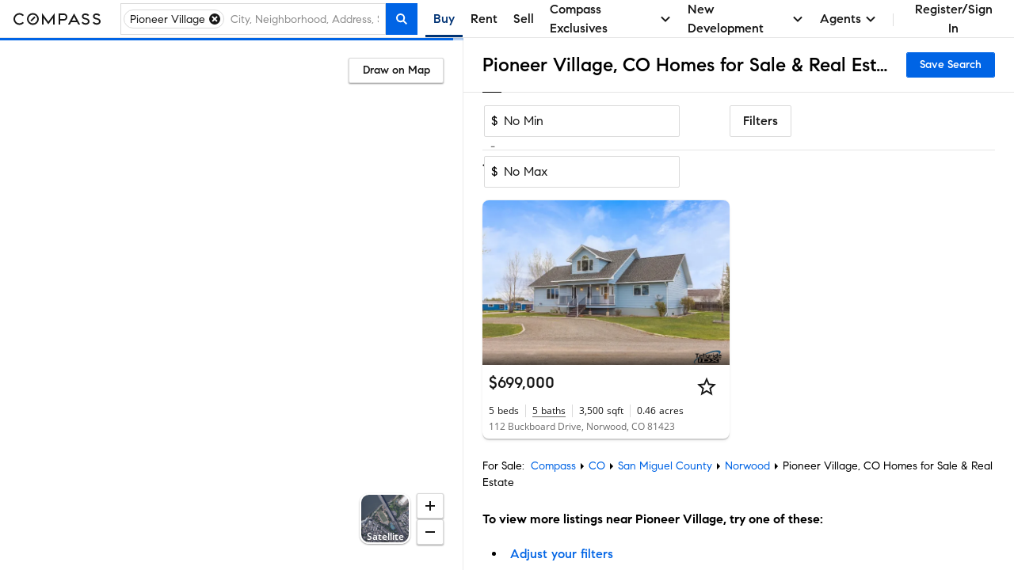

--- FILE ---
content_type: text/html; charset=utf-8
request_url: https://www.google.com/recaptcha/enterprise/anchor?ar=1&k=6Ld-u_UUAAAAAPU09eEm6LksWjxz9ySwgzgA1PAc&co=aHR0cHM6Ly93d3cuY29tcGFzcy5jb206NDQz&hl=en&v=PoyoqOPhxBO7pBk68S4YbpHZ&size=invisible&anchor-ms=20000&execute-ms=30000&cb=9f4t3hlxk9jj
body_size: 48528
content:
<!DOCTYPE HTML><html dir="ltr" lang="en"><head><meta http-equiv="Content-Type" content="text/html; charset=UTF-8">
<meta http-equiv="X-UA-Compatible" content="IE=edge">
<title>reCAPTCHA</title>
<style type="text/css">
/* cyrillic-ext */
@font-face {
  font-family: 'Roboto';
  font-style: normal;
  font-weight: 400;
  font-stretch: 100%;
  src: url(//fonts.gstatic.com/s/roboto/v48/KFO7CnqEu92Fr1ME7kSn66aGLdTylUAMa3GUBHMdazTgWw.woff2) format('woff2');
  unicode-range: U+0460-052F, U+1C80-1C8A, U+20B4, U+2DE0-2DFF, U+A640-A69F, U+FE2E-FE2F;
}
/* cyrillic */
@font-face {
  font-family: 'Roboto';
  font-style: normal;
  font-weight: 400;
  font-stretch: 100%;
  src: url(//fonts.gstatic.com/s/roboto/v48/KFO7CnqEu92Fr1ME7kSn66aGLdTylUAMa3iUBHMdazTgWw.woff2) format('woff2');
  unicode-range: U+0301, U+0400-045F, U+0490-0491, U+04B0-04B1, U+2116;
}
/* greek-ext */
@font-face {
  font-family: 'Roboto';
  font-style: normal;
  font-weight: 400;
  font-stretch: 100%;
  src: url(//fonts.gstatic.com/s/roboto/v48/KFO7CnqEu92Fr1ME7kSn66aGLdTylUAMa3CUBHMdazTgWw.woff2) format('woff2');
  unicode-range: U+1F00-1FFF;
}
/* greek */
@font-face {
  font-family: 'Roboto';
  font-style: normal;
  font-weight: 400;
  font-stretch: 100%;
  src: url(//fonts.gstatic.com/s/roboto/v48/KFO7CnqEu92Fr1ME7kSn66aGLdTylUAMa3-UBHMdazTgWw.woff2) format('woff2');
  unicode-range: U+0370-0377, U+037A-037F, U+0384-038A, U+038C, U+038E-03A1, U+03A3-03FF;
}
/* math */
@font-face {
  font-family: 'Roboto';
  font-style: normal;
  font-weight: 400;
  font-stretch: 100%;
  src: url(//fonts.gstatic.com/s/roboto/v48/KFO7CnqEu92Fr1ME7kSn66aGLdTylUAMawCUBHMdazTgWw.woff2) format('woff2');
  unicode-range: U+0302-0303, U+0305, U+0307-0308, U+0310, U+0312, U+0315, U+031A, U+0326-0327, U+032C, U+032F-0330, U+0332-0333, U+0338, U+033A, U+0346, U+034D, U+0391-03A1, U+03A3-03A9, U+03B1-03C9, U+03D1, U+03D5-03D6, U+03F0-03F1, U+03F4-03F5, U+2016-2017, U+2034-2038, U+203C, U+2040, U+2043, U+2047, U+2050, U+2057, U+205F, U+2070-2071, U+2074-208E, U+2090-209C, U+20D0-20DC, U+20E1, U+20E5-20EF, U+2100-2112, U+2114-2115, U+2117-2121, U+2123-214F, U+2190, U+2192, U+2194-21AE, U+21B0-21E5, U+21F1-21F2, U+21F4-2211, U+2213-2214, U+2216-22FF, U+2308-230B, U+2310, U+2319, U+231C-2321, U+2336-237A, U+237C, U+2395, U+239B-23B7, U+23D0, U+23DC-23E1, U+2474-2475, U+25AF, U+25B3, U+25B7, U+25BD, U+25C1, U+25CA, U+25CC, U+25FB, U+266D-266F, U+27C0-27FF, U+2900-2AFF, U+2B0E-2B11, U+2B30-2B4C, U+2BFE, U+3030, U+FF5B, U+FF5D, U+1D400-1D7FF, U+1EE00-1EEFF;
}
/* symbols */
@font-face {
  font-family: 'Roboto';
  font-style: normal;
  font-weight: 400;
  font-stretch: 100%;
  src: url(//fonts.gstatic.com/s/roboto/v48/KFO7CnqEu92Fr1ME7kSn66aGLdTylUAMaxKUBHMdazTgWw.woff2) format('woff2');
  unicode-range: U+0001-000C, U+000E-001F, U+007F-009F, U+20DD-20E0, U+20E2-20E4, U+2150-218F, U+2190, U+2192, U+2194-2199, U+21AF, U+21E6-21F0, U+21F3, U+2218-2219, U+2299, U+22C4-22C6, U+2300-243F, U+2440-244A, U+2460-24FF, U+25A0-27BF, U+2800-28FF, U+2921-2922, U+2981, U+29BF, U+29EB, U+2B00-2BFF, U+4DC0-4DFF, U+FFF9-FFFB, U+10140-1018E, U+10190-1019C, U+101A0, U+101D0-101FD, U+102E0-102FB, U+10E60-10E7E, U+1D2C0-1D2D3, U+1D2E0-1D37F, U+1F000-1F0FF, U+1F100-1F1AD, U+1F1E6-1F1FF, U+1F30D-1F30F, U+1F315, U+1F31C, U+1F31E, U+1F320-1F32C, U+1F336, U+1F378, U+1F37D, U+1F382, U+1F393-1F39F, U+1F3A7-1F3A8, U+1F3AC-1F3AF, U+1F3C2, U+1F3C4-1F3C6, U+1F3CA-1F3CE, U+1F3D4-1F3E0, U+1F3ED, U+1F3F1-1F3F3, U+1F3F5-1F3F7, U+1F408, U+1F415, U+1F41F, U+1F426, U+1F43F, U+1F441-1F442, U+1F444, U+1F446-1F449, U+1F44C-1F44E, U+1F453, U+1F46A, U+1F47D, U+1F4A3, U+1F4B0, U+1F4B3, U+1F4B9, U+1F4BB, U+1F4BF, U+1F4C8-1F4CB, U+1F4D6, U+1F4DA, U+1F4DF, U+1F4E3-1F4E6, U+1F4EA-1F4ED, U+1F4F7, U+1F4F9-1F4FB, U+1F4FD-1F4FE, U+1F503, U+1F507-1F50B, U+1F50D, U+1F512-1F513, U+1F53E-1F54A, U+1F54F-1F5FA, U+1F610, U+1F650-1F67F, U+1F687, U+1F68D, U+1F691, U+1F694, U+1F698, U+1F6AD, U+1F6B2, U+1F6B9-1F6BA, U+1F6BC, U+1F6C6-1F6CF, U+1F6D3-1F6D7, U+1F6E0-1F6EA, U+1F6F0-1F6F3, U+1F6F7-1F6FC, U+1F700-1F7FF, U+1F800-1F80B, U+1F810-1F847, U+1F850-1F859, U+1F860-1F887, U+1F890-1F8AD, U+1F8B0-1F8BB, U+1F8C0-1F8C1, U+1F900-1F90B, U+1F93B, U+1F946, U+1F984, U+1F996, U+1F9E9, U+1FA00-1FA6F, U+1FA70-1FA7C, U+1FA80-1FA89, U+1FA8F-1FAC6, U+1FACE-1FADC, U+1FADF-1FAE9, U+1FAF0-1FAF8, U+1FB00-1FBFF;
}
/* vietnamese */
@font-face {
  font-family: 'Roboto';
  font-style: normal;
  font-weight: 400;
  font-stretch: 100%;
  src: url(//fonts.gstatic.com/s/roboto/v48/KFO7CnqEu92Fr1ME7kSn66aGLdTylUAMa3OUBHMdazTgWw.woff2) format('woff2');
  unicode-range: U+0102-0103, U+0110-0111, U+0128-0129, U+0168-0169, U+01A0-01A1, U+01AF-01B0, U+0300-0301, U+0303-0304, U+0308-0309, U+0323, U+0329, U+1EA0-1EF9, U+20AB;
}
/* latin-ext */
@font-face {
  font-family: 'Roboto';
  font-style: normal;
  font-weight: 400;
  font-stretch: 100%;
  src: url(//fonts.gstatic.com/s/roboto/v48/KFO7CnqEu92Fr1ME7kSn66aGLdTylUAMa3KUBHMdazTgWw.woff2) format('woff2');
  unicode-range: U+0100-02BA, U+02BD-02C5, U+02C7-02CC, U+02CE-02D7, U+02DD-02FF, U+0304, U+0308, U+0329, U+1D00-1DBF, U+1E00-1E9F, U+1EF2-1EFF, U+2020, U+20A0-20AB, U+20AD-20C0, U+2113, U+2C60-2C7F, U+A720-A7FF;
}
/* latin */
@font-face {
  font-family: 'Roboto';
  font-style: normal;
  font-weight: 400;
  font-stretch: 100%;
  src: url(//fonts.gstatic.com/s/roboto/v48/KFO7CnqEu92Fr1ME7kSn66aGLdTylUAMa3yUBHMdazQ.woff2) format('woff2');
  unicode-range: U+0000-00FF, U+0131, U+0152-0153, U+02BB-02BC, U+02C6, U+02DA, U+02DC, U+0304, U+0308, U+0329, U+2000-206F, U+20AC, U+2122, U+2191, U+2193, U+2212, U+2215, U+FEFF, U+FFFD;
}
/* cyrillic-ext */
@font-face {
  font-family: 'Roboto';
  font-style: normal;
  font-weight: 500;
  font-stretch: 100%;
  src: url(//fonts.gstatic.com/s/roboto/v48/KFO7CnqEu92Fr1ME7kSn66aGLdTylUAMa3GUBHMdazTgWw.woff2) format('woff2');
  unicode-range: U+0460-052F, U+1C80-1C8A, U+20B4, U+2DE0-2DFF, U+A640-A69F, U+FE2E-FE2F;
}
/* cyrillic */
@font-face {
  font-family: 'Roboto';
  font-style: normal;
  font-weight: 500;
  font-stretch: 100%;
  src: url(//fonts.gstatic.com/s/roboto/v48/KFO7CnqEu92Fr1ME7kSn66aGLdTylUAMa3iUBHMdazTgWw.woff2) format('woff2');
  unicode-range: U+0301, U+0400-045F, U+0490-0491, U+04B0-04B1, U+2116;
}
/* greek-ext */
@font-face {
  font-family: 'Roboto';
  font-style: normal;
  font-weight: 500;
  font-stretch: 100%;
  src: url(//fonts.gstatic.com/s/roboto/v48/KFO7CnqEu92Fr1ME7kSn66aGLdTylUAMa3CUBHMdazTgWw.woff2) format('woff2');
  unicode-range: U+1F00-1FFF;
}
/* greek */
@font-face {
  font-family: 'Roboto';
  font-style: normal;
  font-weight: 500;
  font-stretch: 100%;
  src: url(//fonts.gstatic.com/s/roboto/v48/KFO7CnqEu92Fr1ME7kSn66aGLdTylUAMa3-UBHMdazTgWw.woff2) format('woff2');
  unicode-range: U+0370-0377, U+037A-037F, U+0384-038A, U+038C, U+038E-03A1, U+03A3-03FF;
}
/* math */
@font-face {
  font-family: 'Roboto';
  font-style: normal;
  font-weight: 500;
  font-stretch: 100%;
  src: url(//fonts.gstatic.com/s/roboto/v48/KFO7CnqEu92Fr1ME7kSn66aGLdTylUAMawCUBHMdazTgWw.woff2) format('woff2');
  unicode-range: U+0302-0303, U+0305, U+0307-0308, U+0310, U+0312, U+0315, U+031A, U+0326-0327, U+032C, U+032F-0330, U+0332-0333, U+0338, U+033A, U+0346, U+034D, U+0391-03A1, U+03A3-03A9, U+03B1-03C9, U+03D1, U+03D5-03D6, U+03F0-03F1, U+03F4-03F5, U+2016-2017, U+2034-2038, U+203C, U+2040, U+2043, U+2047, U+2050, U+2057, U+205F, U+2070-2071, U+2074-208E, U+2090-209C, U+20D0-20DC, U+20E1, U+20E5-20EF, U+2100-2112, U+2114-2115, U+2117-2121, U+2123-214F, U+2190, U+2192, U+2194-21AE, U+21B0-21E5, U+21F1-21F2, U+21F4-2211, U+2213-2214, U+2216-22FF, U+2308-230B, U+2310, U+2319, U+231C-2321, U+2336-237A, U+237C, U+2395, U+239B-23B7, U+23D0, U+23DC-23E1, U+2474-2475, U+25AF, U+25B3, U+25B7, U+25BD, U+25C1, U+25CA, U+25CC, U+25FB, U+266D-266F, U+27C0-27FF, U+2900-2AFF, U+2B0E-2B11, U+2B30-2B4C, U+2BFE, U+3030, U+FF5B, U+FF5D, U+1D400-1D7FF, U+1EE00-1EEFF;
}
/* symbols */
@font-face {
  font-family: 'Roboto';
  font-style: normal;
  font-weight: 500;
  font-stretch: 100%;
  src: url(//fonts.gstatic.com/s/roboto/v48/KFO7CnqEu92Fr1ME7kSn66aGLdTylUAMaxKUBHMdazTgWw.woff2) format('woff2');
  unicode-range: U+0001-000C, U+000E-001F, U+007F-009F, U+20DD-20E0, U+20E2-20E4, U+2150-218F, U+2190, U+2192, U+2194-2199, U+21AF, U+21E6-21F0, U+21F3, U+2218-2219, U+2299, U+22C4-22C6, U+2300-243F, U+2440-244A, U+2460-24FF, U+25A0-27BF, U+2800-28FF, U+2921-2922, U+2981, U+29BF, U+29EB, U+2B00-2BFF, U+4DC0-4DFF, U+FFF9-FFFB, U+10140-1018E, U+10190-1019C, U+101A0, U+101D0-101FD, U+102E0-102FB, U+10E60-10E7E, U+1D2C0-1D2D3, U+1D2E0-1D37F, U+1F000-1F0FF, U+1F100-1F1AD, U+1F1E6-1F1FF, U+1F30D-1F30F, U+1F315, U+1F31C, U+1F31E, U+1F320-1F32C, U+1F336, U+1F378, U+1F37D, U+1F382, U+1F393-1F39F, U+1F3A7-1F3A8, U+1F3AC-1F3AF, U+1F3C2, U+1F3C4-1F3C6, U+1F3CA-1F3CE, U+1F3D4-1F3E0, U+1F3ED, U+1F3F1-1F3F3, U+1F3F5-1F3F7, U+1F408, U+1F415, U+1F41F, U+1F426, U+1F43F, U+1F441-1F442, U+1F444, U+1F446-1F449, U+1F44C-1F44E, U+1F453, U+1F46A, U+1F47D, U+1F4A3, U+1F4B0, U+1F4B3, U+1F4B9, U+1F4BB, U+1F4BF, U+1F4C8-1F4CB, U+1F4D6, U+1F4DA, U+1F4DF, U+1F4E3-1F4E6, U+1F4EA-1F4ED, U+1F4F7, U+1F4F9-1F4FB, U+1F4FD-1F4FE, U+1F503, U+1F507-1F50B, U+1F50D, U+1F512-1F513, U+1F53E-1F54A, U+1F54F-1F5FA, U+1F610, U+1F650-1F67F, U+1F687, U+1F68D, U+1F691, U+1F694, U+1F698, U+1F6AD, U+1F6B2, U+1F6B9-1F6BA, U+1F6BC, U+1F6C6-1F6CF, U+1F6D3-1F6D7, U+1F6E0-1F6EA, U+1F6F0-1F6F3, U+1F6F7-1F6FC, U+1F700-1F7FF, U+1F800-1F80B, U+1F810-1F847, U+1F850-1F859, U+1F860-1F887, U+1F890-1F8AD, U+1F8B0-1F8BB, U+1F8C0-1F8C1, U+1F900-1F90B, U+1F93B, U+1F946, U+1F984, U+1F996, U+1F9E9, U+1FA00-1FA6F, U+1FA70-1FA7C, U+1FA80-1FA89, U+1FA8F-1FAC6, U+1FACE-1FADC, U+1FADF-1FAE9, U+1FAF0-1FAF8, U+1FB00-1FBFF;
}
/* vietnamese */
@font-face {
  font-family: 'Roboto';
  font-style: normal;
  font-weight: 500;
  font-stretch: 100%;
  src: url(//fonts.gstatic.com/s/roboto/v48/KFO7CnqEu92Fr1ME7kSn66aGLdTylUAMa3OUBHMdazTgWw.woff2) format('woff2');
  unicode-range: U+0102-0103, U+0110-0111, U+0128-0129, U+0168-0169, U+01A0-01A1, U+01AF-01B0, U+0300-0301, U+0303-0304, U+0308-0309, U+0323, U+0329, U+1EA0-1EF9, U+20AB;
}
/* latin-ext */
@font-face {
  font-family: 'Roboto';
  font-style: normal;
  font-weight: 500;
  font-stretch: 100%;
  src: url(//fonts.gstatic.com/s/roboto/v48/KFO7CnqEu92Fr1ME7kSn66aGLdTylUAMa3KUBHMdazTgWw.woff2) format('woff2');
  unicode-range: U+0100-02BA, U+02BD-02C5, U+02C7-02CC, U+02CE-02D7, U+02DD-02FF, U+0304, U+0308, U+0329, U+1D00-1DBF, U+1E00-1E9F, U+1EF2-1EFF, U+2020, U+20A0-20AB, U+20AD-20C0, U+2113, U+2C60-2C7F, U+A720-A7FF;
}
/* latin */
@font-face {
  font-family: 'Roboto';
  font-style: normal;
  font-weight: 500;
  font-stretch: 100%;
  src: url(//fonts.gstatic.com/s/roboto/v48/KFO7CnqEu92Fr1ME7kSn66aGLdTylUAMa3yUBHMdazQ.woff2) format('woff2');
  unicode-range: U+0000-00FF, U+0131, U+0152-0153, U+02BB-02BC, U+02C6, U+02DA, U+02DC, U+0304, U+0308, U+0329, U+2000-206F, U+20AC, U+2122, U+2191, U+2193, U+2212, U+2215, U+FEFF, U+FFFD;
}
/* cyrillic-ext */
@font-face {
  font-family: 'Roboto';
  font-style: normal;
  font-weight: 900;
  font-stretch: 100%;
  src: url(//fonts.gstatic.com/s/roboto/v48/KFO7CnqEu92Fr1ME7kSn66aGLdTylUAMa3GUBHMdazTgWw.woff2) format('woff2');
  unicode-range: U+0460-052F, U+1C80-1C8A, U+20B4, U+2DE0-2DFF, U+A640-A69F, U+FE2E-FE2F;
}
/* cyrillic */
@font-face {
  font-family: 'Roboto';
  font-style: normal;
  font-weight: 900;
  font-stretch: 100%;
  src: url(//fonts.gstatic.com/s/roboto/v48/KFO7CnqEu92Fr1ME7kSn66aGLdTylUAMa3iUBHMdazTgWw.woff2) format('woff2');
  unicode-range: U+0301, U+0400-045F, U+0490-0491, U+04B0-04B1, U+2116;
}
/* greek-ext */
@font-face {
  font-family: 'Roboto';
  font-style: normal;
  font-weight: 900;
  font-stretch: 100%;
  src: url(//fonts.gstatic.com/s/roboto/v48/KFO7CnqEu92Fr1ME7kSn66aGLdTylUAMa3CUBHMdazTgWw.woff2) format('woff2');
  unicode-range: U+1F00-1FFF;
}
/* greek */
@font-face {
  font-family: 'Roboto';
  font-style: normal;
  font-weight: 900;
  font-stretch: 100%;
  src: url(//fonts.gstatic.com/s/roboto/v48/KFO7CnqEu92Fr1ME7kSn66aGLdTylUAMa3-UBHMdazTgWw.woff2) format('woff2');
  unicode-range: U+0370-0377, U+037A-037F, U+0384-038A, U+038C, U+038E-03A1, U+03A3-03FF;
}
/* math */
@font-face {
  font-family: 'Roboto';
  font-style: normal;
  font-weight: 900;
  font-stretch: 100%;
  src: url(//fonts.gstatic.com/s/roboto/v48/KFO7CnqEu92Fr1ME7kSn66aGLdTylUAMawCUBHMdazTgWw.woff2) format('woff2');
  unicode-range: U+0302-0303, U+0305, U+0307-0308, U+0310, U+0312, U+0315, U+031A, U+0326-0327, U+032C, U+032F-0330, U+0332-0333, U+0338, U+033A, U+0346, U+034D, U+0391-03A1, U+03A3-03A9, U+03B1-03C9, U+03D1, U+03D5-03D6, U+03F0-03F1, U+03F4-03F5, U+2016-2017, U+2034-2038, U+203C, U+2040, U+2043, U+2047, U+2050, U+2057, U+205F, U+2070-2071, U+2074-208E, U+2090-209C, U+20D0-20DC, U+20E1, U+20E5-20EF, U+2100-2112, U+2114-2115, U+2117-2121, U+2123-214F, U+2190, U+2192, U+2194-21AE, U+21B0-21E5, U+21F1-21F2, U+21F4-2211, U+2213-2214, U+2216-22FF, U+2308-230B, U+2310, U+2319, U+231C-2321, U+2336-237A, U+237C, U+2395, U+239B-23B7, U+23D0, U+23DC-23E1, U+2474-2475, U+25AF, U+25B3, U+25B7, U+25BD, U+25C1, U+25CA, U+25CC, U+25FB, U+266D-266F, U+27C0-27FF, U+2900-2AFF, U+2B0E-2B11, U+2B30-2B4C, U+2BFE, U+3030, U+FF5B, U+FF5D, U+1D400-1D7FF, U+1EE00-1EEFF;
}
/* symbols */
@font-face {
  font-family: 'Roboto';
  font-style: normal;
  font-weight: 900;
  font-stretch: 100%;
  src: url(//fonts.gstatic.com/s/roboto/v48/KFO7CnqEu92Fr1ME7kSn66aGLdTylUAMaxKUBHMdazTgWw.woff2) format('woff2');
  unicode-range: U+0001-000C, U+000E-001F, U+007F-009F, U+20DD-20E0, U+20E2-20E4, U+2150-218F, U+2190, U+2192, U+2194-2199, U+21AF, U+21E6-21F0, U+21F3, U+2218-2219, U+2299, U+22C4-22C6, U+2300-243F, U+2440-244A, U+2460-24FF, U+25A0-27BF, U+2800-28FF, U+2921-2922, U+2981, U+29BF, U+29EB, U+2B00-2BFF, U+4DC0-4DFF, U+FFF9-FFFB, U+10140-1018E, U+10190-1019C, U+101A0, U+101D0-101FD, U+102E0-102FB, U+10E60-10E7E, U+1D2C0-1D2D3, U+1D2E0-1D37F, U+1F000-1F0FF, U+1F100-1F1AD, U+1F1E6-1F1FF, U+1F30D-1F30F, U+1F315, U+1F31C, U+1F31E, U+1F320-1F32C, U+1F336, U+1F378, U+1F37D, U+1F382, U+1F393-1F39F, U+1F3A7-1F3A8, U+1F3AC-1F3AF, U+1F3C2, U+1F3C4-1F3C6, U+1F3CA-1F3CE, U+1F3D4-1F3E0, U+1F3ED, U+1F3F1-1F3F3, U+1F3F5-1F3F7, U+1F408, U+1F415, U+1F41F, U+1F426, U+1F43F, U+1F441-1F442, U+1F444, U+1F446-1F449, U+1F44C-1F44E, U+1F453, U+1F46A, U+1F47D, U+1F4A3, U+1F4B0, U+1F4B3, U+1F4B9, U+1F4BB, U+1F4BF, U+1F4C8-1F4CB, U+1F4D6, U+1F4DA, U+1F4DF, U+1F4E3-1F4E6, U+1F4EA-1F4ED, U+1F4F7, U+1F4F9-1F4FB, U+1F4FD-1F4FE, U+1F503, U+1F507-1F50B, U+1F50D, U+1F512-1F513, U+1F53E-1F54A, U+1F54F-1F5FA, U+1F610, U+1F650-1F67F, U+1F687, U+1F68D, U+1F691, U+1F694, U+1F698, U+1F6AD, U+1F6B2, U+1F6B9-1F6BA, U+1F6BC, U+1F6C6-1F6CF, U+1F6D3-1F6D7, U+1F6E0-1F6EA, U+1F6F0-1F6F3, U+1F6F7-1F6FC, U+1F700-1F7FF, U+1F800-1F80B, U+1F810-1F847, U+1F850-1F859, U+1F860-1F887, U+1F890-1F8AD, U+1F8B0-1F8BB, U+1F8C0-1F8C1, U+1F900-1F90B, U+1F93B, U+1F946, U+1F984, U+1F996, U+1F9E9, U+1FA00-1FA6F, U+1FA70-1FA7C, U+1FA80-1FA89, U+1FA8F-1FAC6, U+1FACE-1FADC, U+1FADF-1FAE9, U+1FAF0-1FAF8, U+1FB00-1FBFF;
}
/* vietnamese */
@font-face {
  font-family: 'Roboto';
  font-style: normal;
  font-weight: 900;
  font-stretch: 100%;
  src: url(//fonts.gstatic.com/s/roboto/v48/KFO7CnqEu92Fr1ME7kSn66aGLdTylUAMa3OUBHMdazTgWw.woff2) format('woff2');
  unicode-range: U+0102-0103, U+0110-0111, U+0128-0129, U+0168-0169, U+01A0-01A1, U+01AF-01B0, U+0300-0301, U+0303-0304, U+0308-0309, U+0323, U+0329, U+1EA0-1EF9, U+20AB;
}
/* latin-ext */
@font-face {
  font-family: 'Roboto';
  font-style: normal;
  font-weight: 900;
  font-stretch: 100%;
  src: url(//fonts.gstatic.com/s/roboto/v48/KFO7CnqEu92Fr1ME7kSn66aGLdTylUAMa3KUBHMdazTgWw.woff2) format('woff2');
  unicode-range: U+0100-02BA, U+02BD-02C5, U+02C7-02CC, U+02CE-02D7, U+02DD-02FF, U+0304, U+0308, U+0329, U+1D00-1DBF, U+1E00-1E9F, U+1EF2-1EFF, U+2020, U+20A0-20AB, U+20AD-20C0, U+2113, U+2C60-2C7F, U+A720-A7FF;
}
/* latin */
@font-face {
  font-family: 'Roboto';
  font-style: normal;
  font-weight: 900;
  font-stretch: 100%;
  src: url(//fonts.gstatic.com/s/roboto/v48/KFO7CnqEu92Fr1ME7kSn66aGLdTylUAMa3yUBHMdazQ.woff2) format('woff2');
  unicode-range: U+0000-00FF, U+0131, U+0152-0153, U+02BB-02BC, U+02C6, U+02DA, U+02DC, U+0304, U+0308, U+0329, U+2000-206F, U+20AC, U+2122, U+2191, U+2193, U+2212, U+2215, U+FEFF, U+FFFD;
}

</style>
<link rel="stylesheet" type="text/css" href="https://www.gstatic.com/recaptcha/releases/PoyoqOPhxBO7pBk68S4YbpHZ/styles__ltr.css">
<script nonce="JYWXeBnUiJSHS-KRERUvWw" type="text/javascript">window['__recaptcha_api'] = 'https://www.google.com/recaptcha/enterprise/';</script>
<script type="text/javascript" src="https://www.gstatic.com/recaptcha/releases/PoyoqOPhxBO7pBk68S4YbpHZ/recaptcha__en.js" nonce="JYWXeBnUiJSHS-KRERUvWw">
      
    </script></head>
<body><div id="rc-anchor-alert" class="rc-anchor-alert"></div>
<input type="hidden" id="recaptcha-token" value="[base64]">
<script type="text/javascript" nonce="JYWXeBnUiJSHS-KRERUvWw">
      recaptcha.anchor.Main.init("[\x22ainput\x22,[\x22bgdata\x22,\x22\x22,\[base64]/[base64]/[base64]/bmV3IHJbeF0oY1swXSk6RT09Mj9uZXcgclt4XShjWzBdLGNbMV0pOkU9PTM/bmV3IHJbeF0oY1swXSxjWzFdLGNbMl0pOkU9PTQ/[base64]/[base64]/[base64]/[base64]/[base64]/[base64]/[base64]/[base64]\x22,\[base64]\\u003d\x22,\x22w5vCqU7Cv8O4w6rCgFVBFjDCv8Krw55WecKqwrNfwonDgizDghorw64Fw7UFwq7DvCZNw5IQO8KsVx9Kdx/DhMOrRznCusOxwodtwpV9w77Cu8Ogw7YMY8OLw68KaSnDkcKJw4Itwo0TYcOQwp9lF8K/[base64]/DqSvCqycxw7kjK1LDjsKFw67DscOeRlXDjjjDuMK2w6jDjlt3VcKJwrlJw5DDuRjDtsKFwoQ+wq8/[base64]/DsS7CsE7Cl8KHPsOCfFsjDWpmKMOUw4Frw5JqZcKNwrPDuFIJGTUsw73CixMEai/CsyYRwrfCjSI+E8K2ZsKJwoHDikBbwps8w7bCpsK0wozCrBMJwo9vw5V/wpbDiDBCw5o+PT4YwpUyDMOHw5vDq0Mdw5sGOMOTwrHClsOzwoPCn0xiQHIZCAnCjMKtYzfDiR96ccOGD8OawoUVw47DisO5OX98ScKzbcOUS8OUw5kIwr/Dn8OMIMK5JMOEw4liUhB0w5UfwoN0dTIbAF/CkcKKd0DDt8K4wo3CvSnDksK7woXDiBcJWyE5w5XDvcOVA3kWw5tFLCwcLAbDnjMiwpPCosO8Hlw3YH0Rw67Cmx7CmBLChcKOw43DsDpKw4Vgw7wLMcOjw7vDnGNpwo8SGGlVw502IcOMDg/[base64]/[base64]/w6M7XijCpsKKw7fCgjjDlcKMNcOsw5HDrMOew4TDqsKZwqvDjRkodH8YKsOZVALCuwPCkV0kcn4VV8KGw5TDrMKYVcKIw5oJBsKgHsKGwpALw4xWOMKqw4A4wrbClGwaaWM2wpTCm0nDlMKHEU3CosKLwpETwp/CtB/DmQUJw7o/MsKjwow/wr8TBlTCusK3w5sSwr7DnAnCvUotGnjDtsOKATwAwr9/wpd6ZxHDgRDDisOLw4Ubw5rDqmoRw4AEwrtrFlfCmsOdwrUmwpwQwqEJw7Nhw5k9wq4SXFwIwrvCgV7DvMKfwqDCvU9kLcO1w5LDmcKMbHY4NG/[base64]/DksKSExVsw47Dsi06wpHDjRZuEnDCtnbDusKyaxhaw7rDkMKtw6Bzw7HCqELChnvDvE7DkEJ0KybCocO3w4JrJMOeDRhtwq4Sw6kRw7vDshcrQcOzw4/DnsOtwrnDjMKwZcKXPcKeXMOJc8KARcKlw4/CjMKyVMKQajBzw5HCksOiKMO2X8KmZGTDiEjCpsOiw4vCksO1GiJ/w5TDnMOnw7pRw7XCj8OIwprDqcKyBmvDomDChk/[base64]/[base64]/G8OtwrDClzp1PcK6b0nDi3TCkUIYw4ssE8O4cMOdw4vCngXDrHkZLsO3wo4jTMKmw6fDnMK8wop+J00wwozDqsOqSxVQZjDCijABUsKbacKkewBVw4rDkV7DicKIVsK2UsOmOcKKTMKoEsK0wrZ9wrFNGDLDtgYhDm/DpxHDgCJSwpYgLwZVdwMHOxfCuMKzasOxCsOFw5fCpSHCuATDrcOFwoDDnHlLw5LCicK/w4QcF8KlZsO9wpfCiDLCrFPDhTEPfcKWbk7DryF/BMKrw7wSw6x7X8KfSAkWw6nCtzpxYSwRw7PDsMKFAgvCm8KIwp7Do8O5w5URJ35nw4LCrsOtwoJuG8Kywr3Di8KKFsO4w6rCt8Kfw7TCkk0bGMKHwrJjw5J7OsKewqfCl8K+Mi3CqsO/UyPDnsKQAyjDmMKlwqvCrH7DixrCtMORw5Jvw4nCpsOeFUrDujLDrFzDgcO8wqLDlEnDjW4Gw7gHIsO6AsORw6bDoD3Dgx/DoBvCihF0JVgNwrNFwqjCmwk4U8OaNMOVw6lxfnEuwpgaMlbDhjbDscOpw5zCksKYwogVwpx/w4tfaMOiwokowrTDksKEw58Lw5DCisKZWsOxVcOIKMORHAkLwrNIw7tYMMKbw519R1rDtMOmJsKYUVXCncOmwrrClX3CjcKFwqUIwpw3w4Ebw5zDuXYgKMKJLF9CW8Ojw6UrMTA9wrHCvTDCoj10w5zDlH/[base64]/fStIOcKVw7tawrjDucOGH8OhB8ORw4rCisK7A2sZwofClcKnCcK5NMKEwp3CmsO8w4RXVVs/ccO+eQ9qI3h1w6PDtMKbLE9PZkFUPcKNwpNPw7VMwoYswoADwqnCqAQSIMOIwrQDAcKiwp7Dmidow43Ds3TDrMKueUDDr8OaZQVDw7cvw65sw6lPWMKyIsOPJF/Ct8OeEMKWbwE7WMK7woo4wp9QOcK9OmI/wr3CvVQALMKfDwTDuGLDo8Oew7fCql9tYMKBAsKjC1TDnsOqLDbDosOzUHXCrMKQRmXDkcKjKx/CjFPDmRnCvArDk3TCsRIswrTCgsOXRcKgw5kcwoR6wr3Cj8KOFmN2LzQHwpLDhMKcw7Q0wovCuHrChS82HmbCu8KFQjDDoMKPCmzDtsKCTXvDtSzDjMOkIA/CtSfDhsKTwoZqcsO4C11FwqRWwpHCu8Osw5ROWV8Uw7fDvcOdE8ODwpXDhsOvw6J5wrcMKBtbAl/DgMK7bk7DqsO1wrPCrGbCijjCoMKiA8KAwpFYwq/Cmld1JCYTw7PCrBHDo8Kqw6XCrDQMwrACw4ZEacOMwqXDvMOHKsKMwr16w7h8w7JSTE0gRgXCknvDt3PDgcO+MMKvGSgow65DZ8OvfSdKw7/DvsK4STHCr8OWBz5NYsKXCMOQEnDCsXgwwpxjI2HDiAEWKmrCocOqP8Obw4XDhVYuw5UKw5AywrvDux8+woDDlsOLw4V9wo7DgcK1w50/WMOKwqrDgh8gP8KebcK6XDAvwqIBcBHDosOlesOOw5ZIcsKdUVHDt2LCk8KgwoHCgcK2wpVfAsKKDMKtwobCqcOBw6o/w6DCuybCgcK/[base64]/Dhl9awr3DscKKw47Cl8ObD8OJwq/[base64]/Dv8OBbHUnaBldwpbDjGpKETAawrNNcsO7wo4QScKPwo8Bw5wmcsKewqzDgngGwrnDjTbDmcOlbjfCvcKJfMOFHMK4wp7Dk8KiEEoyw6bDgQxPO8KIwp0JbjPDqCMCw51tI2Bow77CuDZSwoPDrMKdYsK/[base64]/CgB56URHDpB/DoWAMcUVVw5/DglTCpMK5NjXCn8O4ecK5CcKzX3rChcK/wprDksKmFhzCq2LDtV85w43CpcKFw5vCmsKmwoFEfwjCm8KSwpB1EcOiw4XDlAHDgsO8woLDqWopSsOawq1mCcK6wqzDoXRrMHrDpW4Qw7jDhsKxw7wCQy/[base64]/DksKdegYdw7fCnMOOfB7Dk8OeH8KxwpIRLsORw40ZbkdRYVccwoHCscOEbcKHw5fCjsOZIMOWwrF6McKdU27DuGbCrWPCuMKSw4/CgE4Gw5ZeB8KWbMKiHsKENsO/cQ3Dv8OWwpM8BCrDiAJKw7/CpDRhw60ePGh+w5Utw55fw6vCnsKBUsO0VzEsw7cZEsOgwqrClsO9TUTCtnocw5YXw4/Ds8OvAXfDk8OMf0HDg8KZwrLCqMOGw73CssKbWcORKFzCj8KUDsK/woU/Rh/Dn8OpwpUkJsKkwonDhkVTRMOmYcKDwrzCrMK2GiHCt8KHA8Kqw7DCjCfCnxjDqcOxLR9Iw77Cr8KMVj80wpxtwrMdTcOfwpJ1b8KJw4LCsmjCnx4xQsK3w5/DtwZFw4/Cjjx5w6NXw7cUw4YvLkbDkSTDgkLDn8OQPsOEEsKyw5jCk8Kowr8pwrrDlsKXCMOLw6h1w4R1cRNIJDgww4LCm8KKJFrDj8KkTsOzAsKOCFnDvcONwr/DsXIYcyLDgsK2VMONwqsEGjfDp2ZCwofDtDLCnCbDgcOPQcOSf3nDuznCpTnDlcOdw5TCjcOCwp/DjAVpwpXCv8KhMcOXw4RYXcK8QsKEw6McXcK+wqdmScKvw7PCnWkrJR/[base64]/[base64]/Dj8K/TDtEAsKFbHrCrxY+w4zCgMORBsOqw4jCqyfCigjCpUvCjQTCqcOSw5vDpMKbw6IGwojDsmLDjMKTCwZKw50OwrnDvcOqwqXCnMOfwopVwp7DsMK7dH3CvWfCnWV4CMO1BcOxM1lTNCbDm2c5w5EpwqjDrWA0wqMJwol6GhvDnMKFwqXDv8KTS8KmOcKJUl/Dkg3CkFHDv8OSd2bCm8OBCGAswrPChkHCjMKFwpPDmDLCpi4NwoBbVsOmKkh7wqYnJAzCrsKKw41Fw5AdUi/DqVhEwo8qwpPCt3DDtsO2woNzFh/DriHCqMKiEsK5w4t2w6ICIsOtw7jCnU/[base64]/CiMOBwrfCkDZldg/Ci0DDm8KZecKoOg8eHywMWsKKwqVtw7/Cn0cHw65FwroVb3pBw4Q+ODnCsT/[base64]/wq7Dv8KOw7nDtMOEwobCqsOJdTfCpMK8LsKkwobCrEUcF8O+wpnCuMKPwr/DoV3Co8OmTy5MXMKbDMO/Cn1cdsOjeRrCq8K5H1c4w6QbdxV2wofCgcKSw4DDtsOZSj9ZwqUMwps6wp7DtysuwoIiwoTCo8KFAMKEwo/CkljCksOxYBIGZsKRw4LCjWUwSwrDtl/Dnw5iwpnCh8KfSTTDkjY3KsOWwovDqWnDv8O3woRPwo95KkoCDlJww7TCqsKnwrJLHkHDqwPDnMKzw7XDmSXCq8O+JwbCksKEFcKYFsKEwrLCuFfCtMK5w7/[base64]/[base64]/G00Pcm4CwpHDjCouA8KbYHnDj8OHS3zCli/CvMOAwqshw6XDocOnwqwPXcKHwro0w5TCtjnCisOTwpZIRcKaaUHDjcOLEl54wo1zGmvCjMK9wqvDmcO8w7FfbcO9Engbw40Jw6lhw4TDtD81EcOawo/Dn8Ofw4PDhsKNwqnCs1wwwojDncKCwqlwUsOmwpJvw5vCsUjDhsOnw5XCs1Qxw65YwpHCvRbCrcKpwqdqWsKmwrPDvsODZgHCh0JDwp/CklR3RsOowq8eZmfDhMKUVn/[base64]/[base64]/AhnDuMOewrcWwqTCml3DvMK0w6rChcKeem9uw7Uaw6YvH8O9QMKrw47CpMOQwprCscOXw74jflvDqnpLNTBDw6ZjBsKqw7pMw7B9woTDosKyUcOHASvCpXTDnR/[base64]/CmsOmwoHDqcKINcKBwrEfIMKufxEUUBrCqsOPwoB6wqQFwqEzUsOLwozDjhRwwqE/OFBXwrdUwqJPAsK3bcOBw5vCjcO+w71Ow7nCucOywrPDqMOaTS3Dt13DuRA7azl/ImXChcOMOsK8dsKGAMOAFMOyesOyBsKuw4jDpgNyFcKfZD42w5LCm0TCqcKzwq7DoSTCuiN6wp8zwofCqhsXwp/[base64]/[base64]/UkpwQcOpwp90wr3CkxNRBcK0w6cSPRjDnBQJNjIsawjDh8Kiw47CgEbChsK4w69Cw6cowoV1D8KKwqp/wp4Rwr7CjU5yJ8O2w7wawo5/wrDCvGpvElLDqcKvXAM0wo/[base64]/DsMKMeMOSwp3DoTzCp8OxwpwswrldwqJuFVvDvlUrIMO4wrQMVGXDu8K/wopZw7MjC8KUesK7GChOwqhIw7xBw7wSw6RSw5IkwpfDscKNC8OEdcOwwrdOesKLYsK9wohfwqTCuMOTw5nDt2fDs8KjUFIfa8KvwqzDmcOeL8O3wrLCjEAbw6EXwrARwq3Dk1LDrsO5Q8ONXMK/U8OCM8OECsKmw77CrG7DvMKYw7LCp1XCmk/ConXCugfDucOCwq9SC8O6MMKifcOcw6p/wrxawps5wptLw7I4w5ktCnpqN8K2wptKw5DCgQcdHA4nwrLCvUpywrYgw7hLw6bCnsKRw4zDjDU6w7w5HMKBBMKid8KQaMKASWPCiVZkTwFIwq/[base64]/[base64]/[base64]/wq1cw7jDhlADOzBPcMOmcBtfwonCl1XDr8Oww69EwqjDmMKCw6HCtsOPw4UOwrTDt3J4wprDnsKBw6bCocOcw5/DmQBZwp5cw4LDpcObwrHDqBzDj8O8w4UZD30rRUHDoFoQehfCpkTDrBYZKMK+wofCoTHClgB0FsKkw7J1SsKdRQzCnsKuwoVVcsO4OBDDssOiwonDksKPwqnCqzzDm0gQZB4Lw5zDnsOML8K8PGNmK8OCw4pww4/CscOLwqXDl8KmwonDgMKEDljDnmkAwrFBw5DDssKuWzbDsQ53wrMGw6TDk8O/[base64]/[base64]/[base64]/[base64]/wrsyw4rCisOLw7zCsQvCtFUKw5puK8K1LcOzeMKvw5Igw4DDk0ocw4RIw4bCkMKpw4Q1w6xcw7nDm8O8GT5Kw6llPsKQGcOBYsO4HzHDmxJeTcOvwq7Dk8Oowrcvw5Efw7ojw5Zrw78EIkDDmAkEbj/Cn8O7w693OsO0wodWw6rCjgjCqC9bw5/[base64]/CmMOiwq7DqFkLFMKXOcK2UkQ9wqfCvsOzBsKnaMKpPWodw7XCsy42BRMwwrLCu0zDqMKzw4bDtnDCoMKRNADCusKuMMKRwrLCqnxlW8K5csOiJcKMOsK5wqXClX/[base64]/[base64]/Xzg/w7Aaw5TCicKHVMOAw7JCTcKfwr1rPMOHw5xoaj/Ch2PCjzDCh8K0e8OMw7zDjRx1w4dTw703woxew5kGw5p6wpkDwrXCjTDCpzzCojLCq3Z6wqlVacKww4VqCnxhICoew69vwqpbwoXDilAEQsKjbsK4e8Oxw7/[base64]/[base64]/DtMOaPHDCisKKwrXCnMKdwpZfw5jCksKdc8KsTcKjaHnDjcOyasKYwrwnUlhqw7/DmMO+Am0oH8Oew6YzwprCocORMcO9w6U+w78BfVAaw7J/w4VIdBhBw5Q0wrDCn8KFwoLCkMOoM0bDqlHDssOCw489wrxVwoYIw48Zw6InwrLDs8OhesKXbsOqVT4ewpTDjsK/w4bCqsOpwpBcw4XCgcObXDoOGsKBO8OJM3Uaw5zDhMOuAsORVAoKw5PChWnCkWh8H8K/TDBMwprCs8Kaw6vDhVhXwrgCw6LDkD7CgT3CgcOtwoDCnS9pYMKawqTCuyDCnDQ1w4xnwpnDscK/LTVpwp0BwqDCtsKbw7pOGzPDlcKcKcOPE8K/[base64]/Cl8O7wqfDgFNlwo4Rw4Aiw5ptTDDDuSoLIcK2wrLDmQzDnABoDlTCq8OAFMOfw57DtVPCt1Fuw6cOwr3Ctj/DuEfCu8O6EsOywr4uOFrCv8OHO8KjUMKuccOddsO0PcKww4nCugRtw5VMI3sHwrEMwrkmBAY/W8K7cMONw4rDhMKaFHjCiidxTjbDrQbCkEnDvcKcJsKsClzDvwoeTcOfwovCnsOCw4U4TwQ9wpQaSQnChGlxwpZXw6x4wr3Cs2fDtsOnwoLDiEbDunVBw5fDh8K0fcOLFWjDpsKmw581wqvChVglTsOeNcKiwrkkw5wewqg/XMK1ajkxwq3CvsKxw4jCgxLDkMKwwqV5w7M0TD4cwqQlcXJ5f8KZwq/DtyrCuMKrHcO2wodcwpzDkQFkwq7DicKWw4FwKMOUcMKNwpdFw7XDosKNLcKjKi0gw4AuwpTCm8K1H8ObwpfCpcKdwovCmg4+E8Kww70xTw5owqfCjTPDuQHCocK/[base64]/DvcORwpvDoVBWdxfDscKnYMOFwqdeR3xrw51ODEbDisOXw7jDvsO8L0fChALDszPCg8K5w7hbfifCh8KWw4Jzw7/[base64]/w7LDtmHDvDzDkBomL8O/w5HChXZaWlbCkcKuN8Kuw6Yvw6tfwqHCksKITCAZDkR/NsKNfcOqJsO3acOvUy95MT52wowKF8KDb8KrNMO/wrPDu8Orw7o2wofCmwsgw6Q4w4DCn8KmWsKHNG87woXCpgoAJkRoY1cbw4JwZMKtw6HDuyLDhnXCi0IqDcONOsOLw4nDl8K2CC7DkcOJV3/[base64]/Cs8ONS3FFISfDgjlTwq/DjMO4w7licmLDi085w6RYbcOawrfCpkIfw6NWe8OCwoEFwoYhDR5JwpVXdQkiPDLCicK0w74cw73Cq3daLsKlYcKfwplLOR/CnzABw5ouF8ODwqBIPG/DhMOCwoMORnATwpfColIrJ0AYw7pGbMKkEcO8HmRXaMOsOj7DoCzCpSUADwBjecOnw5DCjENGw4gnAkkEwodhPRzCulTCssOpZn1WbcOoIcKfwpgawobCpcK3XEhPw57Cnnwswp5HCMOheAwSQyQDXcKEw6vDm8O/[base64]/Cu0QpB8OmQ8K3AMKuw5crYinCkWl6Gzpwwp3Cj8K8w5A2T8KdDmlZZio5Y8KffCIqAMOafcOaM2c+b8K7woXCosOew4LCs8KbdlLDiMKAwp3ClDgswql8w5nDjDPDslbDs8Kyw4XChlAtXUxpw41PFj3DpWvCvm9iPVZ1AcKyU8KYwo/[base64]/wpBDw7HDgMKvOyZ2DcOaHmlJSsO+e2DDpQRLw6PCr2VGwpDCiDPCnzUdwqcZwpfCpsOhwq/CtlArMcOQAsKTVS4GATPCmU3CgsKDwrTCpysvw4jCkMKpIcOaasO7R8Kcw6rCo2DDqsKfw5hSw4FwwpHCsyTCux8pMsOywr3CncKxwoUzRsOZwqjCu8OIcxTDiTXDvzvDg38udkXDp8OawpNZAHzDj1lbMlwCwqc0w6jCtTBVacO/w4ArfMKaSCssw5w9ZMKLw4EtwrFPOGdDTMORwr9qUnvDmcKkIsKVw6EaJcOtw58Nfk/[base64]/w7DDhsO+w49uFDLDqlsrw7BEGcOIwrBFecOIeiF0wpcVwpBawqbDhT/DoDXDhRrDlHoeUSojNMK6UTvCscOcwoRaAMOWLsOMw7/DlkbCpcOAS8Ofw7EJw5weTRImw6EVwqU/EcOHasOOeGRjwpzDnsOgwovCssOrS8Opwr/DssOFXsK7LBTDuiXDlhPComDDsMOcw7vDqsOZw4zDjipuFXMzUMKjwrHCjxNKwqN2STHCqhPDmcO0wqfCtD/DigfCv8KIw57CgcKkw53DgHgBWcK7FcKFM2rCix7DsjLClcOASi3DrgprwqYOw5XCiMOgV2BSwoVjw7LCpmjCmWbDlEzCu8O9dyPDsFx0axgZw65owoHCs8ODfEhBw58FaXEsUg4KDxDCvcKXwrXCswrDr1RLK0xMwqXDskvDiCLCh8KlLV/DqMKkaxrDvcKqFABYUghFWSlYFBXDtx0Nw6xywq87TcK/ccK8w5fDtyhkbsO/RGvDrMKswonDhMKowoTCm8OJwo7DvQzDuMO6BsOCw7UXw57ChT3DvmfDiWhQw7F7R8OVOFTDvMOyw78Uc8O4K07Cn1IQw73Di8Kdb8KvwoB/[base64]/D8OQw5cQw6xcw4rDq8ODwoY5w6bCg8OawrTCh8KuJsOrw4wjZ0hqYsO8UmfCjEnClRLDpcKbVVEXwqVRw6kjw77CjAxjw6jCp8KqwoccHcOFwpPCsRk3wrRSUU/[base64]/[base64]/WMO2EcOawrl1woMnSl1VRsKZCMKGwphOYFBGbV49Z8O2F11QDgfDlcKxw547wroKVhzDpsOVJ8OSIMK3wrnDssK/D3dzw4DCsVRewrFHUMKNQMKGw5zCvnXCncKxKcK/wqxKESzDvcOdw5ZAw44aw7nCocO2TMKRTBtOTsKJw67CtMOhwopMdMOww4/[base64]/[base64]/fsKowrjCpMKfw73CnEzDnSrDnsKRwpnDuFZwYMKzZcOLNF9NCMOwwqcywqwPZ1/DhMOqUxdFM8Kjwp7Cmx9vw6pwN3EhZGPCs2bCvsK2w4nDqcOsBQnDgsKZw63DisKvOghKMxvCtsO6ch3Cii8Iwp93w6JEU1XDgMOEwoR6BXQjLMK4w5thJMOrw5hTL3VoXXLDml8adsOWwrd9wqLCkGHCqsO/w4J/asKIa2VRD1A+woPDiMORW8K8w63DhD9JZTTCmE8qwpVuw73CpV9ZdjBIwobCpgcjdDgRAcOhO8OXwooiworDthjDuCJpw4zDnzkLwpDCgR0wNcONwr59w4DDmMOGw4jCh8KkDsOew5PDuWgHw712w55hAcKdasKjwp03EcOOwow8wrwzbcOgw7Q4PB/DksOSwpELwpgeYsK5PcO0wpDClMKcZRNhVAvCqhvDow7DvcKkRMONwqbCs8ODMBICFx3CtywwJQBlCsOPw50Vwp4ZSzAFAsOhw5wLY8Kmw4xEfsK6woMUw5nCvHnCpTVRE8O+wofCs8K4w6vDpMOjw6bDnMKRw5/Ch8OGw7lIw5UwK8ONbcKSw5F3w6PCmi98BW1KCsOUFARdQ8KWHwvDuB1oV1snw5nCnsOkw7bCncKkcMOuQcKCYGdJw4h5woDCplE8QsKPbVnDilLCrMKwHlDCv8OSHsOscAJgFMOvfsOhJDzChXJrw6puwoQNecK/w6vCm8Kjw5jCvsOiw5MYwpVJw5fCm3nCiMOLwoLDkiDCvcOiw4glesKtDBDCpcOLAsKXQsKOwrbClzbCqsKwSMONBWAFwrLDqsOcw7pBGsOUw7vCsA/DsMKqEMKCw7xcwqrCqsKYwozDnyw6w6Q9w5fDpcOOY8Kow6DCg8K5V8O5GBJmw4FpwosEwp3CjT3DssOZORMIwrfDqsKqTzkOw4/CiMO+w4UkwoDDhcODw4zDh0dSdlfCtAIOwrnDnMOjHzTDq8ODSsK2OcOOwrrDnghYwo7ChUACDkfDn8OAZmMXRTNcwoRXw5opDMKuV8OlRh9dRhPDqsKgJScpwoNSw4lqA8KSWEVpw4rDpRhDwrjCoiNcwpnCksKhUhdCW2E9NSMWw5/Ds8O4wpUewrnDukjDnMO9C8KYK2PDtMKDe8Kgwr3ChhzDsMOTQ8Kwb0zCqSTDmsOEKzXCkSLDvcKMdcK1An0USgFhN2zCiMKlw68Lwq5UMiFbw6PCjcK+w4bDssKsw7fCkTdyfMOhYg/DsFIaw4nDm8O+EcOzwp/DkVPDl8K1w7olGcKnw7LDscOhYCYVWMOQw6DCo2AdY0xhw6PDjcKKw5Yvfj3Ck8KMw6bDo8KTwprCiSkKw5thw7PDgTzDkcOhfl9PPysxwr9AO8KTwohocljDvsKLwprCj194LMKoDcOcw71/wro0D8KVDR3DnQQCIsOXw5RUwrtMZHg9w4AzYU/CjgTDmMKZw758EsK+bGbDpMOow4vCsgbCucOVw5/Cp8OyQ8O8Ik7DtMKyw7nCmDkAZmHColfDhjnDjcKBeEJuYsKZOsKLD3A9JxQkw6heSg/CnjV+BmEdDMOeWwfCocOgwpvDnAQJFMKXa3/CogfCmsKxfnNxwpUzLFLCu2YRw4PDmhjDq8KsRTzCl8Oyw4QnFsOABcO/UlXCrD4CwqrDtAXDp8Kdw4LDk8K6EElmw5pxw5cpJ8K+VsOnwofCiCFCw7HDhyJXwo/[base64]/ChigqL3FbwrHCmlfDmXDDjX0sHEZGw6fCihLDjcKew5Nyw411VyQpw7gkA0Z8G8Onw6gTwpoyw7xdwovDgsKUwozDqh3DjjDDvMKTbGBxWF/CvcOSwqHCh3jDvC4OZSbDjcOGYsOzw7RqU8KOw6/Di8KxIMKudsOWwoAow6puw5JuwojCoWbCplc8TsKqw4Faw6EVbnoawoRmwoXDvcKgwqnDs3B4RMKgw7zCrGNvwqnDucO7e8OzTX/DuS/DjhbChcKLVBzDl8Oxd8O8w7tESxcpZBPDksOgRTPDj0Y5PRZdJFzCnGnDlsKHJ8OXYsKlRH/DmxbCgCbDrFRYwp8sScOqe8ObwqnCs380VV7CjcKFGg9jw4VewqUWw7URZgoAwqoqdVLDoXTCg2BGwqjCssKAwodgw5XDjsKnV1IpDMKvVMOnwolUY8Oaw4tGL3cWw5bCpRVnXcOyZcOkHcO3wplRe8KUw6vDuhUUB0AVSMKrKsKvw5M2I3HDkloZKcODw6zClX/DiWIiwp3DqyDDj8KCwrPDnk0rZHcIH8Ocwo9OCsKgwqvCqMK/wpXDukQHw7NwfGxBGsOMw7fChHA0ZMKxwrDClQBfHX/CiT8oQ8K9LcKNVBPDqsOQacKYwrQwwp/CgzfDh1FDGAceMHXDo8KtIGXDgMKQOsK9E3ZtP8KVw4ZFYMK6wrRjwqLCg0DCnMOAaUvCpjDDiQHDh8Kyw5FaS8KpwpvCrMODasOTworDncOCw7ADwr/CvcOMZzwSw6bCi3UcOlLCtMOdGcORESsyGMKiRsK0Z04Qw7pQLBbDjkjDvQjCisOcO8OINsOIw4p+LhNMwrVGTMOlfwB7YBbCnMOAw5QFLzxZw7ZJwpDDnB3DmMKjw4PDqkRjCRd7CXczw5s2wpZxwp5aGcONYMKVasKbUQ01PxnDrHYWXcOCez4Ww5DCgS9gwq/DhGTCtWrDh8KzwrjCv8OoYMOISsKUCXTDqWrChsOiw7TDjcK3FgLCv8Ocd8K1w4LDiBDDrMK3YsKNCEdzQVkLBcOdw7bCvwjCn8KFPMOyw6HDmynDjsOUwpJmwoYpw7pIZMKOKhHDjMKDw6fDi8Orw40ew6sIAQfCj18XRcOVw4fCr3/DnsOoTcOyLcKtw4Rgw6/DvV3DlHFmEcO1csOBCRR5HMK6IsOwwpBBacOLB1bCkcKWw6PCvsONTn/DkRIXT8KydkDDmMOFwpQJw5R8L3clZMK6YcKfwrzCoMODw4vClcO8w43Cp3jDrcKEw4ddByTCpEDCpsO9UMOuw6bCjF5dw7PDoxgAwrbDqXTDoglkccOzwpdRw65JwoDCisOfwonDpnZ4ZwjDlMOMXBxScMKNw4cBMV7DicOawq7Ch0Z4wq8jPhonwqFdw4/CjcOTw6wiworCg8KxwpFCwoAkw4lgI1nDiiRIFiRuw4ELS3d9IsK0wqbDtBNsaXs/[base64]/w7IUwr3Dh8KgBcOwRcKjw4bCkMOkYG0sw4jDg8KuwolLw6DCri3CgcObwopPwqgCwozDicOJw65lVUTDvHstwo01wq3DksKewqJJHXdVwqJXw57Dn1LCusOGw7QIwrJUwqNbScO6wrvDr2RowoguIz0Sw4bDlAzCqxBUw4Y/w5rCjkPChTDDocO/[base64]/Cqy/DsEIaDz4xJF7DoMKnIcOBacOGw5jCszzDgcKgH8Obwr1Me8O7HlrCssK/IGpiMsOmNUjDvMOLbBnCi8O/w5/ClMO7RcKLbcKfUnNNNhDDq8KSFhzCuMKfw43CmMOUZz/DpSUdBcOJE3nCucORw44eK8Kdw4xJDMKnOsK3w7bDksKSwoXCgMOZw4x3QMKdwpIXCzEAwrHDt8ORPg0eVjN0w5YHwro9IsKDUMKFwoxYJ8Kgw7Y7wqZ1wpPCn1MGw6Z/wpkUPCoewq3CrVJ6S8Oxw6Riw4cbw5lyacOew6bDq8Kvw4EpT8ObMFHDpizDtMOTwqTCuV/[base64]/w6Jow5bCqsKPwrjCncKbw6nChh3CqnXClsKHJQc/ZzAiw5XCvVTDjF3Ch33CqsK9w7o+wpwpw6B3UnB+XhDCu1oGwoU0w6pqwobDo3rDlRXDo8KRPQhbw5TDqsKbw4XDhF/[base64]/CnmYpwoF9T8KrBMOTwqHDkyMZw7bCgsOedsOJwp5swqAVwoDCpT0hFnvCgkHCqsKFw7fClmHDinEXagx5FcKtwqpPwpDDpsK2wpDDoFfCplZQwpUAJMK7wrXDh8O0w7bCrhktwp9YKMOPwojCtMOnMlgewpwwBMO/ZMKhw6J6OBvCnAROw4bCj8KCICglcTbCmMKQDMKMw5TDs8K9ZMKXw6EPaMOsQBHCrUHDucKVSMK2w7DCg8KewqJRbiVJw4BycDzDpsOmw6d5CTrDoDHCnMKuwpghdiYZw6XCvSoMwroTPQTDk8ONw5rCvm0Vw6J5w4PCvTfDtiBjw73Dn2/DscKZw78DecKwwqDDt2vCj2fDksKBwr8xDl4ew5Mgwq4Sd8OHAMOXwrrCog/Cj3/Cl8KGSyczK8KhwrHCv8OjwrDDuMKPPzIUGlnDoAHDl8KQX1sce8KnWcO8w5/[base64]/Dn3BrdT/[base64]/wr8jLhPCgsK8GGpfwqdRVsO3w7k6wpPCswbCkwHCuRfDhsONP8Kwwr3CqgjCgcKOwr7DqwhkO8K6BMKmw4vDtRHDqsK5ScOCw4TCksKVH0cbwrDCiGbDvjbDs3Zvf8O/[base64]/CrUN6U8Ojw4caGsKDcmbCsMOIwpzCqsOMwrdaPnoiE15oUQpAC8Omw7oCThjDm8OXFMKpw5QffgzDtDHCrkzCq8KKwo/DmWo7WldYw6hmKmnDrgRmwqQvGMKxwrXDpkvCvMONw7BlwqLCscKmTcKsUhHCgMO5w7XDq8OOU8O0wqbChMO+w4ZWwotlwq1nwqbCh8O1w5wYwo/DrMKpw5rDiS8ARMK3c8OEBTLDvGEkwpbCpj43wrXDiwMzw4QTw7rDoVvDomJfVMKfwrgaacOvEMKSQ8K4wowUw4nDrRvCmsOfHmQWCTfDqWvCtgZMwoR+DcOPB2U/[base64]/DosKzdTzCnz5CFm7Di8KewrLDqFbDsMO1NxDDq8OmBn5Tw6kVw5TDmcK4c17CoMOLFAkMfcO1OxHDtAXDq8OmP3LCqS8eUsKUwr/CpMKjb8Oow5HDqxZuwo1Vw6piMTrDlcOvA8KDw6xjMko5Aj1mf8KmQnYbSy7DvzgKAxFxwrrChS/CicKHw4nDnMOWw5YiIi/DlMKDw58LZGPDusOTUSlCw5MjemEeEcO8w5bDrcOXwoFPw7cPZiLCnEZkGsKYw41VZMKswqRAwq5oTMKbwq4wCls6w79mUcKjw4tUwpbCpsKZOWbCl8KPZzYlw6Ufw7xCVwjCg8ObLUbCqQcOJSEwfFBIwo13Zh/DtgjDr8KkAzBMK8K9JcKEw6V6VFTDs3HCsE8uw6UhaFLChcOUwobDhhzDiMOyXcK5w7JnNgBREj3CiD9AwpvCuMOWISHDhMO4NBprYMOFw7fDhMO/w7nDglTCscKcMlHCn8KAw4kYwrrCowjCn8OZD8Oaw4glPnwYwo7CnTdIbDzDqwoiHTwdwr0ew6vDp8KAw7IaE2AfNyZ5wojDvRvDs1QSNcOMFhDDg8KqXQ7DnETDt8KQSkdyP8OewoPDslwTwqvCusOXcMKTw7/[base64]\x22],null,[\x22conf\x22,null,\x226Ld-u_UUAAAAAPU09eEm6LksWjxz9ySwgzgA1PAc\x22,0,null,null,null,1,[21,125,63,73,95,87,41,43,42,83,102,105,109,121],[1017145,797],0,null,null,null,null,0,null,0,null,700,1,null,0,\[base64]/76lBhnEnQkZnOKMAhmv8xEZ\x22,0,0,null,null,1,null,0,0,null,null,null,0],\x22https://www.compass.com:443\x22,null,[3,1,1],null,null,null,1,3600,[\x22https://www.google.com/intl/en/policies/privacy/\x22,\x22https://www.google.com/intl/en/policies/terms/\x22],\x22MK3DiIsmWtsQEZs2hr309ZUJS3aMPkGm8dxRoCUC5ZI\\u003d\x22,1,0,null,1,1769061665136,0,0,[22,240,208,98],null,[177,65,20,197],\x22RC-6PZoSs6aAV25Ww\x22,null,null,null,null,null,\x220dAFcWeA48wq6au-S0h4xGiuUBHB9u36xpWa2hof3ZAFYcYdhjAGVFicCJreb0n3j-vbc0K3xtSTgGqNFp67LU7jlSbnj2BeuceQ\x22,1769144465185]");
    </script></body></html>